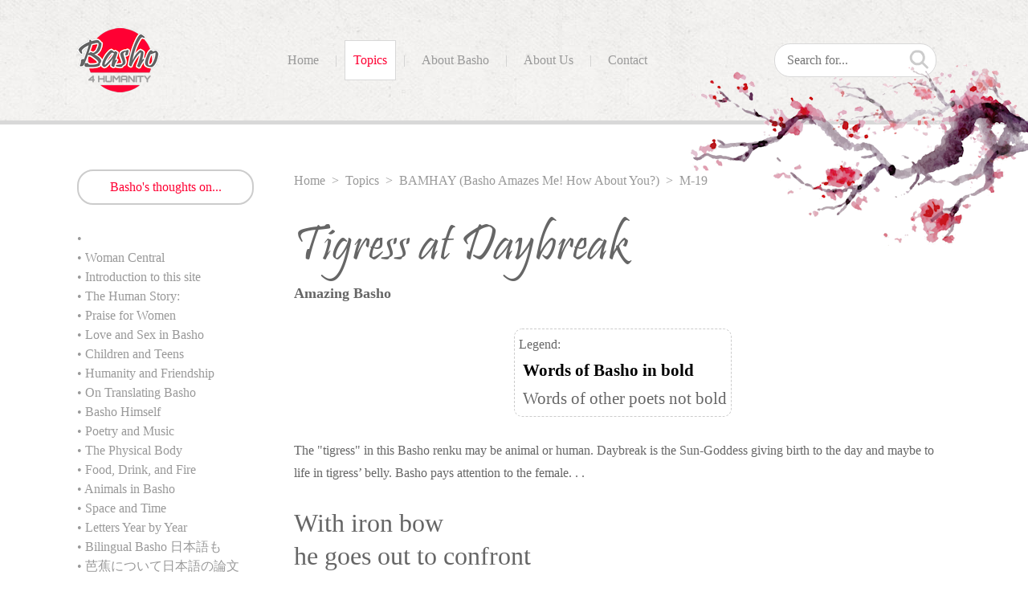

--- FILE ---
content_type: text/html; charset=UTF-8
request_url: https://www.basho4humanity.com/topic-description.php?ID=1540963029
body_size: 5851
content:
<!DOCTYPE html>
<html>
<head>
<meta http-equiv='Content-Type' content='text/html; charset=UTF-8'>
<meta name='Generator' content='Notepad & brains, by A Touch of Tensai - www.atouchoftensai.com'>
<meta name='Keywords' content="matsuo basho, basho linked verse, basho tanka, basho letters, basho renku,        
women in Basho, children , humanity, love, sex, friendship, compassion, gentleness, shame, heart, war, peace, anthropology, joy, caring ">
<meta name='Description' content="The only substantial collection in English of Basho&#39;s linked verse, prose, letters, and spoken word, selected for their expression of humanity, of women and children, of joy and caring, along with commentaries to enable the ordinary reader to understand and enjoy Basho&#39;s hidden meanings. 

 Tigress at Daybreak is the topic of this article.">
<title>Basho4Humanity &nbsp;|&nbsp; Tigress at Daybreak ( BAMHAY (Basho Amazes Me!                 How About You?)  ) &nbsp;|&nbsp; Basho&#39;s linked verse, haiku, prose, letters, and spoken word about humanity   


</title>
<LINK REL=stylesheet TYPE=text/css HREF=scripts/stylesheet.css>
<script src="scripts/jquery.js" type="text/javascript"></script>
<meta name="viewport" content="initial-scale=1,user-scalable=yes,width=device-width,height=device-height">

<link rel='apple-touch-icon' sizes='57x57' href='favicon/apple-icon-57x57.png'>
<link rel='apple-touch-icon' sizes='60x60' href='favicon/apple-icon-60x60.png'>
<link rel='apple-touch-icon' sizes='72x72' href='favicon/apple-icon-72x72.png'>
<link rel='apple-touch-icon' sizes='76x76' href='favicon/apple-icon-76x76.png'>
<link rel='apple-touch-icon' sizes='114x114' href='favicon/apple-icon-114x114.png'>
<link rel='apple-touch-icon' sizes='120x120' href='favicon/apple-icon-120x120.png'>
<link rel='apple-touch-icon' sizes='144x144' href='favicon/apple-icon-144x144.png'>
<link rel='apple-touch-icon' sizes='152x152' href='favicon/apple-icon-152x152.png'>
<link rel='apple-touch-icon' sizes='180x180' href='favicon/apple-icon-180x180.png'>
<link rel='icon' type='image/png' sizes='192x192'  href='favicon/android-icon-192x192.png'>
<link rel='icon' type='image/png' sizes='32x32' href='favicon/favicon-32x32.png'>
<link rel='icon' type='image/png' sizes='96x96' href='favicon/favicon-96x96.png'>
<link rel='icon' type='image/png' sizes='16x16' href='favicon/favicon-16x16.png'>
<link rel='manifest' href='favicon/manifest.json'>
<meta name='msapplication-TileColor' content='#ffffff'>
<meta name='msapplication-TileImage' content='favicon/ms-icon-144x144.png'>
<meta name='theme-color' content='#ffffff'>

</head>
<body marginwidth=0 marginheight=0>
<script type="text/javascript">
<!--
    function toggle_visibility(id) {
       var e = document.getElementById(id);
       if(e.style.display == 'block')
          e.style.display = 'none';
       else
          e.style.display = 'block';
    }
//-->
</script>

<div id=header>
 <div id=center>
  <div id=headerwrapper>
	<div id=header1><a href=index.php class=fadeout><img src=images/logo.png style='display: block; width: 103px; min-width: 103px; margin: 0 auto;'></a></div>
	<div id=header2>
	
		<div id=headermenu>
<a href=index.php>Home</a> |
		<a href=topic.php class=current>Topics</a> |
		<a href=basho.php>About Basho</a> |
		<a href=about.php>About Us</a> |
		<a href=contact.php>Contact</a>
		</div>
		<a id=MinimenuButton href=#here><span style='font-weight: normal;'>Menu</span> &#9776;</a>

		<div id=MinimenuDiv style='display: none; position: absolute; z-index: 99; top: 110px; left: 5%; width: 90%;'>
			<div id=headermenumini>
			<a href=index.php>Home</a>
			<a id=Minimenu1Button href=#here>Topics &#9662;</a>
 <ul id=Minimenu1Div style='display:none;'>
 <li><a href=topic-category.php?Cat=25>                                          </a></li>
<li><a href=topic-category.php?Cat=24>Woman Central </a></li>
<li><a href=topic-category.php?Cat=1>Introduction to this site </a></li>
<li><a href=topic-category.php?Cat=2>The Human Story: </a></li>
<li><a href=topic-category.php?Cat=3>Praise for Women </a></li>
<li><a href=topic-category.php?Cat=4>Love and Sex in Basho </a></li>
<li><a href=topic-category.php?Cat=5>Children and Teens  </a></li>
<li><a href=topic-category.php?Cat=6>Humanity and Friendship</a></li>
<li><a href=topic-category.php?Cat=7>On Translating Basho</a></li>
<li><a href=topic-category.php?Cat=8>Basho Himself</a></li>
<li><a href=topic-category.php?Cat=9>Poetry and Music </a></li>
<li><a href=topic-category.php?Cat=10>The Physical Body </a></li>
<li><a href=topic-category.php?Cat=11>Food, Drink, and Fire</a></li>
<li><a href=topic-category.php?Cat=12>Animals in Basho </a></li>
<li><a href=topic-category.php?Cat=13>Space and Time </a></li>
<li><a href=topic-category.php?Cat=14>Letters Year by Year</a></li>
<li><a href=topic-category.php?Cat=15>Bilingual Basho 日本語も</a></li>
<li><a href=topic-category.php?Cat=18> 芭蕉について日本語の論文</a></li>
<li><a href=topic-category.php?Cat=16>Basho Tsukeku 芭蕉付句</a></li>
<li><a href=topic-category.php?Cat=20>BAMHAY (Basho Amazes Me!                 How About You?)</a></li>
<li><a href=topic-category.php?Cat=21>New Articles </a></li>

 </ul>
			<a href=basho.php>About Basho</a>
			<a href=about.php>About Us</a>
			<a href=contact.php>Contact</a>
			</div>
<script>
$('#MinimenuButton').click(function () {
	$('#MinimenuDiv').toggle('slow');
});
$('#Minimenu1Button').click(function () {
	$('#Minimenu1Div').toggle('slow');
});
</script>
		</div>
	
	</div>
	<div id=header3>
		<form accept-charset=utf-8 action=topic-search.php method=post>  
		<div id=searchbox>
		<div id=searchbox1><input class=searchbox type=text name=keyword placeholder='Search for...'></div>
		<div id=searchbox2><input class=searchbutton type=image src=images/button-search.png align=absmiddle></div>
		</div>
		</form>
   </div>
  </div>
 </div> 
</div>

  <br>
  <br>

<div id=center>
 <div id=bodywrapper>

   <div id=marginleft>
<div id=marginballoon>Basho's thoughts on...</div>
<a class=submenu href=topic-category.php?Cat=25>&bull;                                           </a><br>
<a class=submenu href=topic-category.php?Cat=24>&bull; Woman Central </a><br>
<a class=submenu href=topic-category.php?Cat=1>&bull; Introduction to this site </a><br>
<a class=submenu href=topic-category.php?Cat=2>&bull; The Human Story: </a><br>
<a class=submenu href=topic-category.php?Cat=3>&bull; Praise for Women </a><br>
<a class=submenu href=topic-category.php?Cat=4>&bull; Love and Sex in Basho </a><br>
<a class=submenu href=topic-category.php?Cat=5>&bull; Children and Teens  </a><br>
<a class=submenu href=topic-category.php?Cat=6>&bull; Humanity and Friendship</a><br>
<a class=submenu href=topic-category.php?Cat=7>&bull; On Translating Basho</a><br>
<a class=submenu href=topic-category.php?Cat=8>&bull; Basho Himself</a><br>
<a class=submenu href=topic-category.php?Cat=9>&bull; Poetry and Music </a><br>
<a class=submenu href=topic-category.php?Cat=10>&bull; The Physical Body </a><br>
<a class=submenu href=topic-category.php?Cat=11>&bull; Food, Drink, and Fire</a><br>
<a class=submenu href=topic-category.php?Cat=12>&bull; Animals in Basho </a><br>
<a class=submenu href=topic-category.php?Cat=13>&bull; Space and Time </a><br>
<a class=submenu href=topic-category.php?Cat=14>&bull; Letters Year by Year</a><br>
<a class=submenu href=topic-category.php?Cat=15>&bull; Bilingual Basho 日本語も</a><br>
<a class=submenu href=topic-category.php?Cat=18>&bull;  芭蕉について日本語の論文</a><br>
<a class=submenu href=topic-category.php?Cat=16>&bull; Basho Tsukeku 芭蕉付句</a><br>
<a class=submenu href=topic-category.php?Cat=20  style='color: #333333;'>&bull; BAMHAY (Basho Amazes Me!                 How About You?)</a><br>
<a class=submenu href=topic-category.php?Cat=21>&bull; New Articles </a><br>
   <br><br>
<div id=marginballoon>Matsuo Basho <span style='font-size: 80%; color: #cccccc;'>1644~1694</span></div>
<img src=images/basho.png><br>
The only substantial<br>collection in English<br>of Basho&#39;s renku, tanka,<br> letters and spoken word <br>along with his haiku, travel<br> journals, and essays. <br><br>The only poet in old-time <br>literature who paid attention with praise<br> to ordinary women, children, and teenagers<br>in hundreds of poems<br><br>Hundreds upon hundreds of Basho works <br>(mostly renku)about women, children,<br>teenagers, friendship, compassion, love.<br><br>These are resources we can use to better<br> understand ourselves and humanity.<br><br>Interesting and heartfelt <br>(not scholarly and boring) <br>for anyone concerned with<br>humanity.<br><br><br>“An astonishing range of <br>social subject matter and<br> compassionate intuition”<br><br><br>"The primordial power<br>of the feminine emanating <br>from Basho&#39;s poetry"  <br><br><br>Hopeful, life-affirming<br>messages from one of<br>the greatest minds ever.<br><br>Through his letters, <br>we travel through his mind <br>and discover Basho&#39;s  <br>gentleness and humanity.<br><br>I plead for your help in<br>finding a person or group <br>to take over my 3000 pages of Basho material, <br> to edit and improve the material, to receive 100% <br>of royalties, to spread Basho’s wisdom worldwide <br>and preserve for future generations.<br><br>Quotations from Basho Prose <br><br><br>The days and months are <br>guests passing through eternity.<br>The years that go by <br>also are travelers. <br><br><br><br>The mountains in silence<br>nurture the spirit;<br>the water with movement<br>calms the emotions.<br><br><br>All the more joyful,<br>all the more caring<br><br><br>Seek not the traces<br>of the ancients;<br>seek rather the <br>places they sought.<br><br><br><br><br>basho4humanity<br>@gmail.com<br><br>
<br><br>
<br>
<center>
<a class=fadeout href=https://www.basho4humanity.com/info.php?ID=1 target=_self style='color: white;text-decoration: none;'><div style=' text-align:center; background: #cccccc ; border-radius: 5px;'>Plea for Affiliation</div></a><div style='overflow: hidden; width: 220px;'><p>&nbsp;</p>
<h5>Plea For Affiliation</h5>
<p>&nbsp;</p>
<p><span style="font-family: mceinline;"><strong><span style="font-family: mceinline;"><span style="font-size: 1em;"><strong>I pray for your help </strong></span></span></strong></span></p>
<p><span style="font-family: mceinline;"><strong><span style="font-family: mceinline;"><span style="font-size: 1em;"><strong>in finding someone<br /></strong></span></span></strong><strong><strong><span style="font-family: mceinline;"><span style="font-size: 1em;"> -&nbsp;</span><span style="font-size: 0.9em;">individual,&nbsp;</span></span></strong><span style="font-size: 0.9em;">university, </span></strong></span></p>
<p><span style="font-family: mceinline;"><strong><span style="font-size: 0.9em;">or foundation -&nbsp;<br /></span></strong><span style="font-size: 0.9em;"><strong> to take over my</strong></span></span></p>
<p><span style="font-family: mceinline;"><span style="font-size: 0.9em;"><strong> 3000 pages of material,&nbsp; &nbsp;<br /></strong></span><span style="font-size: 0.9em;"><strong> to cooperate with me&nbsp;</strong></span></span></p>
<p><span style="font-family: mceinline;"><span style="font-size: 0.9em;"><strong> to edit the material,<br /></strong></span><span style="font-size: 0.9em;"><strong>to receive all royalties&nbsp;</strong></span></span></p>
<p><span style="font-family: mceinline;"><span style="font-size: 0.9em;"><strong> from sales,&nbsp;</strong></span><span style="font-family: mceinline; font-weight: bold; font-size: 0.9em;"><strong>to spread</strong></span></span></p>
<p><span style="font-family: mceinline;"><span style="font-family: mceinline; font-weight: bold; font-size: 0.9em;"><strong> Basho&rsquo;s wisdom worldwide,<br /></strong></span><strong><span style="font-family: mceinline;"><strong>and preserve for</strong></span></strong></span></p>
<p><span style="font-family: mceinline;"><strong><span style="font-family: mceinline;"><strong> future generations.</strong></span></strong></span></p>
<p><span style="font-family: mceinline;"><strong><span style="font-family: mceinline;"><strong><br /></strong></span></strong><strong><span style="font-family: mceinline;"><strong>basho4humanity</strong></span></strong></span></p>
<p><span style="font-family: mceinline;"><strong><span style="font-family: mceinline;"><strong>@gmail.com</strong></span></strong></span></p>
<p>&nbsp;</p></div> <div style='height: 20px;'></div>
</center>
   <br><br>
   </div>
   
   <div id=margingap>
   </div>

   <div id=body>
<!-- FROM HERE IS THE INDIVIDUAL PAGE CONTENTS //-->
<p style='color: #999999;'>
<a class=breadcrumb href=index.php>Home</a> &nbsp;>&nbsp; 
<a class=breadcrumb href=topic.php>Topics</a> &nbsp;>&nbsp;  
<a class=breadcrumb href=topic-category.php?Cat=20>BAMHAY (Basho Amazes Me!                 How About You?)</a> &nbsp;>&nbsp;   M-19</p><br>
<h1>Tigress at Daybreak</h1>
<b>Amazing Basho</b><br>
<br>
<div style='display: table; border: #cccccc 1px dashed; padding: 5px; border-radius: 10px; margin: 0 auto;'>
	Legend:<br>
	<h5 style='margin-left: 5px;'>Words of Basho in bold</h5>
	<h6 style='margin-left: 5px;'>Words of other poets not bold</h6></div><br>
<p>The "tigress" in this Basho renku may be animal or human.&nbsp;<span>Daybreak is the Sun-Goddess giving birth to the day and maybe to life in tigress&rsquo; belly. Basho pays attention to the female. . .</span></p>
<p><span><br /></span></p>
<h4><span style="font-size: 1em;">With iron bow<br /></span>he goes out to confront<br />a brutal world</h4>
<h3>Tigress at daybreak<br />yearns to be pregnant</h3>
<p>&nbsp;</p>
<p>The &ldquo;iron bow&rdquo; suggests the folk tale of Yuriwaka betrayed by a subordinate and abandoned on an island,&nbsp; &nbsp; but returning to take vengeance with his gigantic bow (a story similar to the Odyssey). Kikaku expresses the masculine boldly fighting for vengeance (or whatever men seek), then Basho switches to the creative yet fierce female. In Imperial China, a tiger represented the highest general (while a dragon was Emperor and phoenix the Empress) but Basho goes beyond the Chinese imagination. The scholars offer no ancient poems or fables behind Basho&rsquo;s image; he is entirely on his own here.&nbsp;</p>
<p>&nbsp;</p>
<p>To explore&nbsp; &nbsp;Basho poems on <a href="https://www.basho4humanity.com/topic-description.php?ID=1525956348">"Pregnancy to Birth" click here</a></p>
<p>&nbsp;</p>
<h2>basho4humanity@gmail.com</h2>


<br><br>

<div id="disqus_thread"></div>
<script>

/**
*  RECOMMENDED CONFIGURATION VARIABLES: EDIT AND UNCOMMENT THE SECTION BELOW TO INSERT DYNAMIC VALUES FROM YOUR PLATFORM OR CMS.
*  LEARN WHY DEFINING THESE VARIABLES IS IMPORTANT: https://disqus.com/admin/universalcode/#configuration-variables*/
/*
var disqus_config = function () {
this.page.url = https://www.basho4humanity.com/topic-description.php?ID=1540963029;  // Replace PAGE_URL with your page's canonical URL variable
this.page.identifier = https://www.basho4humanity.com/topic-description.php?ID=1540963029; // Replace PAGE_IDENTIFIER with your page's unique identifier variable
};
*/
(function() { // DON'T EDIT BELOW THIS LINE
var d = document, s = d.createElement('script');
s.src = 'https://basho4humanity.disqus.com/embed.js';
s.setAttribute('data-timestamp', +new Date());
(d.head || d.body).appendChild(s);
})();
</script>
<noscript>Please enable JavaScript to view the <a href="https://disqus.com/?ref_noscript">comments powered by Disqus.</a></noscript>

<br><br>

<br>
<div style='border: #cccccc 1px dashed; padding: 10px; border-radius: 10px;'>
<table width=100%><tr><td valign=top width=50%><a href=topic-description.php?ID=1540985627><< Empowered by Song </a><font style='color: #cccccc; font-size: 80%;'> (M-18)</font>
</td><td width=50% valign=top align=right><font style='color: #cccccc; font-size: 80%;'>(M-20) </font><a href=topic-description.php?ID=1541164644>Love poem by Basho  >></a>
</td></tr></table>
<hr><br>
<p style="text-align: center;"><strong>The Three Thirds of Basho</strong></p>
<p>&nbsp;</p>
<p style="text-align: center;"><img src="https://www.basho4humanity.com/pages/3circles.png" alt="" width="292" height="273" /></p>
<p>&nbsp;</p>
<h5>I plead for your help in finding a person or group to take over my 3000 pages of Basho material, to edit and improve the presentation, to receive all royalties from sales, to spread Basho&rsquo;s wisdom worldwide and preserve for future generations.</h5>
<p>&nbsp;</p>
<h5><a href="https://www.basho4humanity.com/contact.php">basho4humanity@gmail.com</a></h5>
</div>


   <div id=marginmobile>
<div id=marginballoon>Basho's thoughts on...</div>
<a class=submenu href=topic-category.php?Cat=25>&bull;                                           </a><br>
<a class=submenu href=topic-category.php?Cat=24>&bull; Woman Central </a><br>
<a class=submenu href=topic-category.php?Cat=1>&bull; Introduction to this site </a><br>
<a class=submenu href=topic-category.php?Cat=2>&bull; The Human Story: </a><br>
<a class=submenu href=topic-category.php?Cat=3>&bull; Praise for Women </a><br>
<a class=submenu href=topic-category.php?Cat=4>&bull; Love and Sex in Basho </a><br>
<a class=submenu href=topic-category.php?Cat=5>&bull; Children and Teens  </a><br>
<a class=submenu href=topic-category.php?Cat=6>&bull; Humanity and Friendship</a><br>
<a class=submenu href=topic-category.php?Cat=7>&bull; On Translating Basho</a><br>
<a class=submenu href=topic-category.php?Cat=8>&bull; Basho Himself</a><br>
<a class=submenu href=topic-category.php?Cat=9>&bull; Poetry and Music </a><br>
<a class=submenu href=topic-category.php?Cat=10>&bull; The Physical Body </a><br>
<a class=submenu href=topic-category.php?Cat=11>&bull; Food, Drink, and Fire</a><br>
<a class=submenu href=topic-category.php?Cat=12>&bull; Animals in Basho </a><br>
<a class=submenu href=topic-category.php?Cat=13>&bull; Space and Time </a><br>
<a class=submenu href=topic-category.php?Cat=14>&bull; Letters Year by Year</a><br>
<a class=submenu href=topic-category.php?Cat=15>&bull; Bilingual Basho 日本語も</a><br>
<a class=submenu href=topic-category.php?Cat=18>&bull;  芭蕉について日本語の論文</a><br>
<a class=submenu href=topic-category.php?Cat=16>&bull; Basho Tsukeku 芭蕉付句</a><br>
<a class=submenu href=topic-category.php?Cat=20>&bull; BAMHAY (Basho Amazes Me!                 How About You?)</a><br>
<a class=submenu href=topic-category.php?Cat=21>&bull; New Articles </a><br>
   <br><br>
<div id=marginballoon>Matsuo Basho <span style='font-size: 80%; color: #cccccc;'>1644~1694</span></div>
<img src=images/basho.png><br>
The only substantial<br>collection in English<br>of Basho&#39;s renku, tanka,<br> letters and spoken word <br>along with his haiku, travel<br> journals, and essays. <br><br>The only poet in old-time <br>literature who paid attention with praise<br> to ordinary women, children, and teenagers<br>in hundreds of poems<br><br>Hundreds upon hundreds of Basho works <br>(mostly renku)about women, children,<br>teenagers, friendship, compassion, love.<br><br>These are resources we can use to better<br> understand ourselves and humanity.<br><br>Interesting and heartfelt <br>(not scholarly and boring) <br>for anyone concerned with<br>humanity.<br><br><br>“An astonishing range of <br>social subject matter and<br> compassionate intuition”<br><br><br>"The primordial power<br>of the feminine emanating <br>from Basho&#39;s poetry"  <br><br><br>Hopeful, life-affirming<br>messages from one of<br>the greatest minds ever.<br><br>Through his letters, <br>we travel through his mind <br>and discover Basho&#39;s  <br>gentleness and humanity.<br><br>I plead for your help in<br>finding a person or group <br>to take over my 3000 pages of Basho material, <br> to edit and improve the material, to receive 100% <br>of royalties, to spread Basho’s wisdom worldwide <br>and preserve for future generations.<br><br>Quotations from Basho Prose <br><br><br>The days and months are <br>guests passing through eternity.<br>The years that go by <br>also are travelers. <br><br><br><br>The mountains in silence<br>nurture the spirit;<br>the water with movement<br>calms the emotions.<br><br><br>All the more joyful,<br>all the more caring<br><br><br>Seek not the traces<br>of the ancients;<br>seek rather the <br>places they sought.<br><br><br><br><br>basho4humanity<br>@gmail.com<br><br>
<br><br>
<br>
<center>
<a class=fadeout href=https://www.basho4humanity.com/info.php?ID=1 target=_self style='color: white;text-decoration: none;'><div style=' text-align:center; background: #cccccc ; border-radius: 5px;'>Plea for Affiliation</div></a><div style='overflow: hidden; width: 220px;'><p>&nbsp;</p>
<h5>Plea For Affiliation</h5>
<p>&nbsp;</p>
<p><span style="font-family: mceinline;"><strong><span style="font-family: mceinline;"><span style="font-size: 1em;"><strong>I pray for your help </strong></span></span></strong></span></p>
<p><span style="font-family: mceinline;"><strong><span style="font-family: mceinline;"><span style="font-size: 1em;"><strong>in finding someone<br /></strong></span></span></strong><strong><strong><span style="font-family: mceinline;"><span style="font-size: 1em;"> -&nbsp;</span><span style="font-size: 0.9em;">individual,&nbsp;</span></span></strong><span style="font-size: 0.9em;">university, </span></strong></span></p>
<p><span style="font-family: mceinline;"><strong><span style="font-size: 0.9em;">or foundation -&nbsp;<br /></span></strong><span style="font-size: 0.9em;"><strong> to take over my</strong></span></span></p>
<p><span style="font-family: mceinline;"><span style="font-size: 0.9em;"><strong> 3000 pages of material,&nbsp; &nbsp;<br /></strong></span><span style="font-size: 0.9em;"><strong> to cooperate with me&nbsp;</strong></span></span></p>
<p><span style="font-family: mceinline;"><span style="font-size: 0.9em;"><strong> to edit the material,<br /></strong></span><span style="font-size: 0.9em;"><strong>to receive all royalties&nbsp;</strong></span></span></p>
<p><span style="font-family: mceinline;"><span style="font-size: 0.9em;"><strong> from sales,&nbsp;</strong></span><span style="font-family: mceinline; font-weight: bold; font-size: 0.9em;"><strong>to spread</strong></span></span></p>
<p><span style="font-family: mceinline;"><span style="font-family: mceinline; font-weight: bold; font-size: 0.9em;"><strong> Basho&rsquo;s wisdom worldwide,<br /></strong></span><strong><span style="font-family: mceinline;"><strong>and preserve for</strong></span></strong></span></p>
<p><span style="font-family: mceinline;"><strong><span style="font-family: mceinline;"><strong> future generations.</strong></span></strong></span></p>
<p><span style="font-family: mceinline;"><strong><span style="font-family: mceinline;"><strong><br /></strong></span></strong><strong><span style="font-family: mceinline;"><strong>basho4humanity</strong></span></strong></span></p>
<p><span style="font-family: mceinline;"><strong><span style="font-family: mceinline;"><strong>@gmail.com</strong></span></strong></span></p>
<p>&nbsp;</p></div> <div style='height: 20px;'></div>
</center>
   <br><br>
   </div>


   </div>


 </div>
</div>

<br><br>

<div id=footer>
<div id=footerinner>
	<div style='position: absolute; padding-top: 50px; padding-right: 20px; right: 0; box-sixing: border-box;'><a id=toTop href=# class=flickout><img src=images/totop.png></a></div>

 <div id=center>
 <center>
 
	<div class=footerbox>
	<a href=index.php class=fadeout><img id=logo src=images/logo.png style='display: block;'></a>
	</div>	
	
	<div class=footerbox>
	<b class=footer>MENU</b><br>
	<hr class=footer>
<ul>
<li class=footer><a class=footer href=index.php>Home</a><br><br>
<li class=footer><a class=footer href=topic-search.php>Search</a><br><br>
<li class=footer><a class=footer href=basho.php>About Basho</a><br><br>
<li class=footer><a class=footer href=about.php>About Us</a><br><br>
<li class=footer><a class=footer href=contact.php>Contact</a>
</ul>
	</div>
	
	<div class=footerbox>
	<b class=footer>TOPICS</b><br>
	<hr class=footer>
<ul>
<li class=footer><a class=footer href=topic-category.php?Cat=25>                                          </a>
<li class=footer><a class=footer href=topic-category.php?Cat=24>Woman Central </a>
<li class=footer><a class=footer href=topic-category.php?Cat=1>Introduction to this site </a>
<li class=footer><a class=footer href=topic-category.php?Cat=2>The Human Story: </a>
<li class=footer><a class=footer href=topic-category.php?Cat=3>Praise for Women </a>
<li class=footer><a class=footer href=topic-category.php?Cat=4>Love and Sex in Basho </a>
<li class=footer><a class=footer href=topic-category.php?Cat=5>Children and Teens  </a>
<li class=footer><a class=footer href=topic-category.php?Cat=6>Humanity and Friendship</a>
<li class=footer><a class=footer href=topic-category.php?Cat=7>On Translating Basho</a>
<li class=footer><a class=footer href=topic-category.php?Cat=8>Basho Himself</a>
<li class=footer><a class=footer href=topic-category.php?Cat=9>Poetry and Music </a>
<li class=footer><a class=footer href=topic-category.php?Cat=10>The Physical Body </a>
<li class=footer><a class=footer href=topic-category.php?Cat=11>Food, Drink, and Fire</a>
<li class=footer><a class=footer href=topic-category.php?Cat=12>Animals in Basho </a>
<li class=footer><a class=footer href=topic-category.php?Cat=13>Space and Time </a>
<li class=footer><a class=footer href=topic-category.php?Cat=14>Letters Year by Year</a>
<li class=footer><a class=footer href=topic-category.php?Cat=15>Bilingual Basho 日本語も</a>
<li class=footer><a class=footer href=topic-category.php?Cat=18> 芭蕉について日本語の論文</a>
<li class=footer><a class=footer href=topic-category.php?Cat=16>Basho Tsukeku 芭蕉付句</a>
<li class=footer><a class=footer href=topic-category.php?Cat=20>BAMHAY (Basho Amazes Me!                 How About You?)</a>
<li class=footer><a class=footer href=topic-category.php?Cat=21>New Articles </a>

</ul>

	</div>

	<div class=footerbox>
	<b class=footer>Basho4Humanity</b><br>
	<hr class=footer>
The only substantial<br>collection in English<br>of Basho&#39;s renku, tanka,<br> letters and spoken word <br>along with his haiku, travel<br> journals, and essays. <br><br>The only poet in old-time <br>literature who paid attention with praise<br> to ordinary women, children, and teenagers<br>in hundreds of poems<br><br>Hundreds upon hundreds of Basho works <br>(mostly renku)about women, children,<br>teenagers, friendship, compassion, love.<br><br>These are resources we can use to better<br> understand ourselves and humanity.<br><br>Interesting and heartfelt <br>(not scholarly and boring) <br>for anyone concerned with<br>humanity.<br><br><br>“An astonishing range of <br>social subject matter and<br> compassionate intuition”<br><br><br>"The primordial power<br>of the feminine emanating <br>from Basho&#39;s poetry"  <br><br><br>Hopeful, life-affirming<br>messages from one of<br>the greatest minds ever.<br><br>Through his letters, <br>we travel through his mind <br>and discover Basho&#39;s  <br>gentleness and humanity.<br><br>I plead for your help in<br>finding a person or group <br>to take over my 3000 pages of Basho material, <br> to edit and improve the material, to receive 100% <br>of royalties, to spread Basho’s wisdom worldwide <br>and preserve for future generations.<br><br>Quotations from Basho Prose <br><br><br>The days and months are <br>guests passing through eternity.<br>The years that go by <br>also are travelers. <br><br><br><br>The mountains in silence<br>nurture the spirit;<br>the water with movement<br>calms the emotions.<br><br><br>All the more joyful,<br>all the more caring<br><br><br>Seek not the traces<br>of the ancients;<br>seek rather the <br>places they sought.<br><br><br><br><br>basho4humanity<br>@gmail.com<br><br>
<br><br>
Copyright &copy; 2018 <br>
<!--a href=http://www.atouchoftensai.com class=footer>Design</a//-->
	</p>
	</div>	
	

	</center>
 </div>
</div>
</div>

<script>
$(document).ready(function() {
    	$('#toTop').click(function(){
        	$('html, body').animate({ scrollTop: 0 }, 500);
        	return false;
    	});
});
</script>

</div>

<div id=sakura><img class=sakura src=images/sakura.png></div>


</body>
</html>




--- FILE ---
content_type: text/css
request_url: https://www.basho4humanity.com/scripts/stylesheet.css
body_size: 2096
content:
*{margin:0;padding:0}body,html{margin-left:0;margin-right:0;margin-top:0;margin-bottom:0;padding-left:0;padding-right:0;padding-top:0;padding-bottom:0;font-family:Verdana,Meiryo,"�l�r P�S�V�b�N";font-size:1em;font-style:normal;font-weight:400;color:#666;line-height:1.8;height:100%}@font-face{font-family:Pristina-Regular;src:url(Pristina-Regular.eot?#iefix) format('embedded-opentype'),url(Pristina-Regular.woff) format('woff'),url(Pristina-Regular.ttf) format('truetype'),url(Pristina-Regular.svg#Pristina-Regular) format('svg');font-weight:400;font-style:normal}.cycle-slideshow{width:100%;position:relative;z-index:0}.cycle-slideshow img{width:100%;height:auto}.cycle-pager{text-align:left;width:100%;z-index:500;position:absolute;bottom:0;left:10px;overflow:hidden}.cycle-pager span{font-family:arial;font-size:50px;width:16px;height:16px;display:inline-block;color:#fff;cursor:pointer}.cycle-pager span.cycle-pager-active{color:#4a72c8}.cycle-pager>*{cursor:pointer}#slideshow img{display:none}#slideshow img.first{display:block}#headermenu{color:#ccc}#headermenu a{width:auto;font-size:16px;font-weight:400;color:#999;text-decoration:none;text-align:center;display:inline-block;margin:10px;border:transparent 1px solid;padding:10px 20px 10px 20px;transition:all .3s ease-in-out;-moz-transition:all .3s ease-in-out;-webkit-transition:all .3s ease-in-out}#headermenu a:hover{background:#fff;border:#d8d8d8 1px solid;color:#f03}#headermenu a.current{background:#fff;border:#d8d8d8 1px solid;color:#f03}#MinimenuButton{color:#999;display:none;text-align:right;font-weight:700;font-size:2.2em;border:none;padding-right:10px;height:50px;line-height:50px;text-decoration:none}#MinimenuButton:hover{color:#f03}#headermenumini a{font-size:1em;font-weight:400;color:#fff;text-decoration:none;text-align:center;display:table;line-height:40px;width:100%;box-sizing:border-box;border-top:#fff 1px solid;background:#f03;transition:all .3s ease-in-out;-moz-transition:all .3s ease-in-out;-webkit-transition:all .3s ease-in-out}#headermenumini a:hover{color:#f03;background:#fff}#headermenumini li{list-style:none;padding:0;line-height:1em;margin-left:20px}.fadeout{opacity:1;transition:opacity .5s ease-in-out;-moz-transition:opacity .5s ease-in-out;-webkit-transition:opacity .5s ease-in-out}.fadeout:hover{opacity:.7}.flickout{opacity:1;transition:opacity .2s ease-in-out;-moz-transition:opacity .2s ease-in-out;-webkit-transition:opacity .2s ease-in-out}.flickout:hover{opacity:.5}.flickin{opacity:.5;transition:opacity .2s ease-in-out;-moz-transition:opacity .2s ease-in-out;-webkit-transition:opacity .2s ease-in-out}.flickin:hover{opacity:1}img{border-style:none;display:inline-block;max-width:100%}input{height:26px;font-family:Verdana,Meiryo,"�l�r P�S�V�b�N"}select{height:26px;font-family:Verdana,Meiryo,"�l�r P�S�V�b�N"}textarea{font-family:Verdana,Meiryo,"�l�r P�S�V�b�N"}ul{margin-left:10px;padding-left:10px}ol{margin-left:20px;padding-left:20px}a:link{font-family:Verdana,Meiryo,"�l�r P�S�V�b�N";font-size:1em;font-style:normal;font-weight:400;color:#f03;text-decoration:none}a:visited{font-family:Verdana,Meiryo,"�l�r P�S�V�b�N";font-size:1em;font-style:normal;font-weight:400;color:#f03;text-decoration:none}a:hover{font-family:Verdana,Meiryo,"�l�r P�S�V�b�N";font-size:1em;font-style:normal;font-weight:400;color:#f03;text-decoration:underline}a:active{font-family:Verdana,Meiryo,"�l�r P�S�V�b�N";font-size:1em;font-style:normal;font-weight:400;color:#f03;text-decoration:none}a.footer:link{font-family:Verdana,Meiryo,"�l�r P�S�V�b�N";font-size:1em;font-style:normal;font-weight:400;color:#999;text-decoration:none}a.footer:visited{font-family:Verdana,Meiryo,"�l�r P�S�V�b�N";font-size:1em;font-style:normal;font-weight:400;color:#999;text-decoration:none}a.footer:hover{font-family:Verdana,Meiryo,"�l�r P�S�V�b�N";font-size:1em;font-style:normal;font-weight:400;color:#999;text-decoration:underline}a.footer:active{font-family:Verdana,Meiryo,"�l�r P�S�V�b�N";font-size:1em;font-style:normal;font-weight:400;color:#999;text-decoration:none}a.submenu:link{font-family:Verdana,Meiryo,"�l�r P�S�V�b�N";font-size:1em;font-style:normal;font-weight:400;color:#999;text-decoration:none;line-height:1.5em}a.submenu:visited{font-family:Verdana,Meiryo,"�l�r P�S�V�b�N";font-size:1em;font-style:normal;font-weight:400;color:#999;text-decoration:none}a.submenu:hover{font-family:Verdana,Meiryo,"�l�r P�S�V�b�N";font-size:1em;font-style:normal;font-weight:400;color:#333;text-decoration:none}a.submenu:active{font-family:Verdana,Meiryo,"�l�r P�S�V�b�N";font-size:1em;font-style:normal;font-weight:400;color:#999;text-decoration:none}a.breadcrumb:link{font-family:Verdana,Meiryo,"�l�r P�S�V�b�N";font-size:1em;font-style:normal;font-weight:400;color:#999;text-decoration:none}a.breadcrumb:visited{font-family:Verdana,Meiryo,"�l�r P�S�V�b�N";font-size:1em;font-style:normal;font-weight:400;color:#999;text-decoration:none}a.breadcrumb:hover{font-family:Verdana,Meiryo,"�l�r P�S�V�b�N";font-size:1em;font-style:normal;font-weight:400;color:#333;text-decoration:none}a.breadcrumb:active{font-family:Verdana,Meiryo,"�l�r P�S�V�b�N";font-size:1em;font-style:normal;font-weight:400;color:#999;text-decoration:none}table.GREY,table.GREYcolour{border-style:solid;border-width:1px;border-color:#ccc}td.GREY,td.GREYcolour{border-style:solid;border-width:1px;border-color:#ccc;padding:3px}a.BLUEring,a.BLUEring:active,a.BLUEring:link,a.BLUEring:visited{display:block;border:1px solid #fff}a.BLUEring:hover{display:block;border:1px solid #f03}hr{color:#ccc;background-color:#ccc;border:0;height:1px;width:100%}input.big{font-family:Verdana,Meiryo,"�l�r P�S�V�b�N";font-size:1.6em;width:auto;min-width:200px;height:50px;background:#f03;border-radius:10px;border:0;height:50px;color:#fff;opacity:1;transition:all .2s ease-in-out;-moz-transition:all .2s ease-in-out;-webkit-transition:all .2s ease-in-out}input.big:hover{background:#666}h1{font-family:Pristina-Regular,Verdana,Meiryo,"�l�r P�S�V�b�N";font-size:4em;font-style:normal;font-weight:400;color:#666;text-decoration:none;line-height:1.3em}h2{font-family:Verdana,Meiryo,"�l�r P�S�V�b�N";font-size:1.8em;font-style:normal;font-weight:400;color:#666;text-decoration:none;border-bottom:#006400 2px solid;margin-bottom:20px;text-align:center}h3{font-family:Verdana,Meiryo,"�l�r P�S�V�b�N";font-size:2em;font-style:normal;font-weight:700;color:#000;text-decoration:none;text-align:left;clear:both;line-height:1.3em;margin-bottom:0}h4{font-family:Verdana,Meiryo,"�l�r P�S�V�b�N";font-size:2em;font-style:normal;font-weight:400;color:#666;text-decoration:none;text-align:left;clear:both;line-height:1.3em;margin-bottom:0}h5{font-family:Verdana,Meiryo,"�l�r P�S�V�b�N";font-size:1.3em;font-style:normal;font-weight:700;color:#000;text-decoration:none;text-align:left;clear:both;line-height:1.7em;margin-bottom:0}h6{font-family:Verdana,Meiryo,"�l�r P�S�V�b�N";font-size:1.3em;font-style:normal;font-weight:400;color:#666;text-decoration:none;text-align:left;clear:both;line-height:1.7em;margin-bottom:0}b,strong{font-family:Verdana,Meiryo,"�l�r P�S�V�b�N";font-size:1.1em;font-style:normal;font-weight:700;color:#666;text-decoration:none}li,p,td{font-family:Verdana,Meiryo,"�l�r P�S�V�b�N";font-size:1em;font-style:normal;font-weight:400;color:#666;text-decoration:none;line-height:1.8}p.footer{font-family:Verdana,Meiryo,"�l�r P�S�V�b�N";font-size:1em;font-style:normal;font-weight:400;color:#999;text-decoration:none}b.footer{color:#666;font-weight:400}b.footer2{color:#666;font-size:1em}li.footer{color:#999}hr.footer{color:#666;background-color:#666;margin-top:5px;margin-bottom:15px}#center{width:80%;margin:0 auto}#header{width:100%;background:url(../images/background.jpg);border-bottom:#d8d8d8 5px solid}#headerwrapper{display:table;width:100%}#header1{display:table-cell;vertical-align:middle;padding:35px 20px 35px 0;width:110px;box-sizing:border-box}#header2{display:table-cell;vertical-align:middle;padding:35px 20px 35px 0;box-sizing:border-box;text-align:center}#header3{display:table-cell;vertical-align:middle;padding:35px 20px 35px 0;width:220px;box-sizing:border-box;text-align:right}#bodywrapper{width:100%;display:table}#marginleft{display:table-cell;width:220px;vertical-align:top;line-height:1.3em;color:#999}#marginballoon{margin-bottom:30px;border:#ccc 2px solid;line-height:40px;color:#f03;text-align:center;border-radius:20px}#margingap{display:table-cell;width:50px;vertical-align:top}#body{display:table-cell;vertical-align:top}#footer{width:100%;background:url(../images/background.jpg);line-height:1.5em;border-top:#d8d8d8 5px solid;padding-top:20px}#footerinner{padding:20px 0 20px 0;box-sizing:border-box}.footerbox{display:inline-block;width:15%;color:#999;font-size:.9em;vertical-align:top;margin-right:40px;margin-bottom:20px;text-align:left}#searchbox{display:table;width:200px;height:40px;border:#d8d8d8 1px solid;border-radius:20px;background:#fff}#searchbox1{display:table-cell;vertical-align:middle;text-align:left}#searchbox2{display:table-cell;vertical-align:middle;text-align:right;padding-right:2px}input.searchbox,select.searchbox{font-size:1em;color:#999;padding-left:15px;margin-right:10px;width:150px;box-sizing:border-box;height:38px;border:none;background:0 0}input.searchbutton{color:#fff;width:36px;height:36px;background:#fff;border:none;border-radius:19px;transition:all .3s ease-in-out;-moz-transition:all .3s ease-in-out;-webkit-transition:all .3s ease-in-out}input.searchbutton:hover{background:#666}#sakura{position:absolute;top:75px;right:0;pointer-events:none}#marginmobile{display:none}textarea{width:400px}input{width:400px}.youtube{width:100%;max-width:300px;height:auto;border:#ccc 0 solid;box-sizing:border-box}@media screen and (max-width:1300px){img.image1000{width:100%;height:auto}object.image1000{width:100%;height:100%}}@media screen and (max-width:1200px){img.image900{width:100%;height:auto}object.image900{width:100%;height:100%}}@media screen and (max-width:1100px){img.image800{width:100%;height:auto}object.image800{width:100%;height:100%}}@media screen and (max-width:1000px){img.image700{width:100%;height:auto}object.image700{width:100%;height:100%}}@media screen and (max-width:900px){img.image600{width:100%;height:auto}object.image600{width:100%;height:100%}.youtube{width:80vw;height:45vw}}@media screen and (max-width:500px){img.image500{width:100%;height:auto}object.image500{width:100%;height:100%}}@media screen and (max-width:400px){img.image400{width:100%;height:auto}object.image400{width:100%;height:100%}}@media screen and (max-width:1400px){#center{width:85%}#headermenu a{margin:5px;padding:10px 10px 10px 10px}}@media screen and (max-width:1200px){#headermenu a{margin:1px;padding:10px 10px 10px 10px}}@media screen and (max-width:1100px){#center{width:90%}}@media screen and (max-width:1000px){#center{width:96%}#searchbox{width:140px}input.searchbox,select.searchbox{width:100px}#headermenu{display:none}#MinimenuButton,#headermenumini{display:block}#header3{width:170px}#sakura{top:90px}.sakura{width:300px}}@media screen and (max-width:900px){#margingap{width:20px}}@media screen and (max-width:750px){#margingap,#marginleft{display:none}#marginmobile{display:block;padding-top:50px;margin:0 auto;width:300px}}@media screen and (max-width:600px){#MinimenuButton span{display:none}textarea{width:300px}input{width:300px}img.blogstretch{width:100%;height:auto}}@media screen and (max-width:480px){#header2{padding:0}#header3{width:140px}#searchbox{width:110px}input.searchbox,select.searchbox{width:70px}#sakura{top:110px}.sakura{width:200px}h1{font-size:3em}h2{font-size:1.5em}h3{font-size:1.5em}h4{font-size:1.5em}h5{font-size:1.2em}h6{font-size:1.2em}b,strong{font-size:1em}li,p,td{font-size:.9em}textarea{width:100%}input{width:100%}}@media print{#footer,#header2,#header3,#margingap,#marginleft,#sakura,#toTop{display:none}#center{width:100%}#header1{padding:0 0 20px 0}}a[href^="x-apple-data-detectors:"]{color:inherit;text-decoration:inherit}ul.Social-icon{display:flex;list-style:none;padding:0;margin:0}ul.Social-icon li a{padding:8px;font-size:16px!important;border:1px solid;border-radius:25%;margin:0 2px}